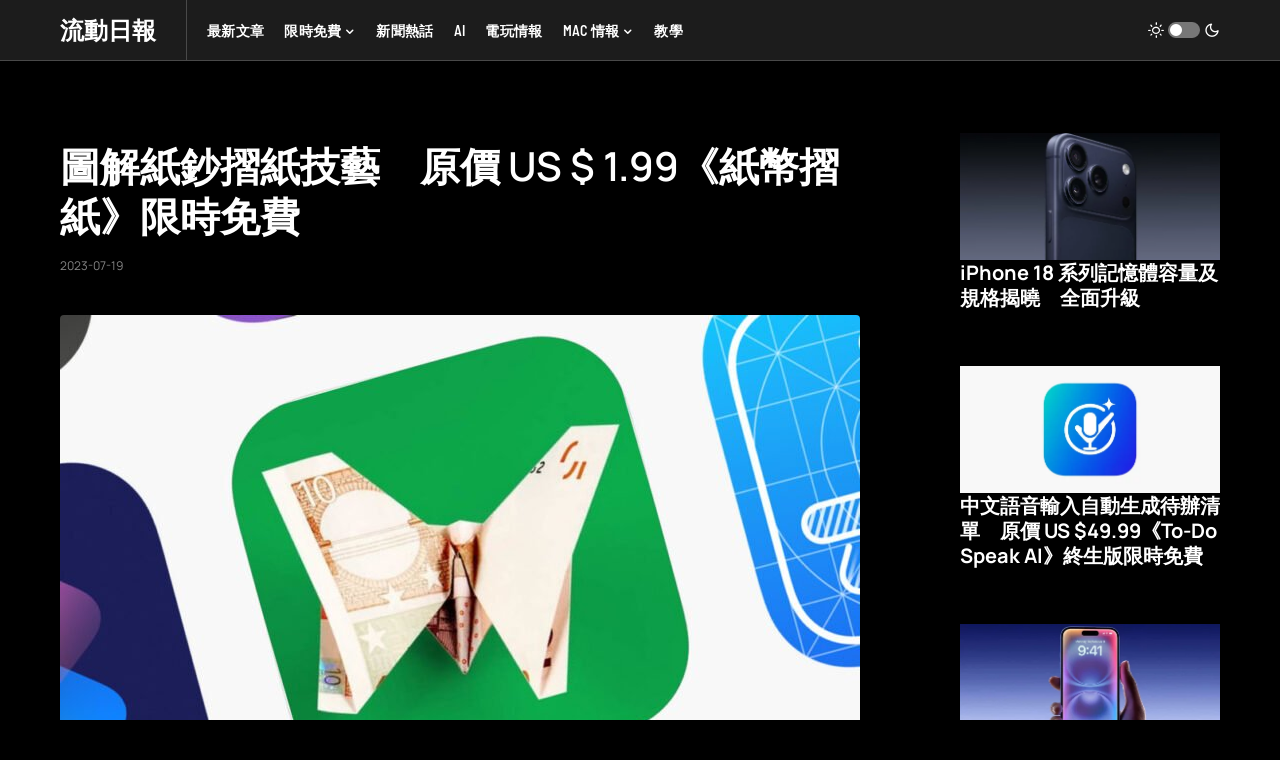

--- FILE ---
content_type: text/css
request_url: https://static.newmobilelife.com/wp-content/cache/min/1/wp-content/plugins/powerkit/modules/content-formatting/public/css/public-powerkit-content-formatting.css?ver=1766541251
body_size: 1211
content:
.content,.entry-content,.mce-content-body{counter-reset:h2}.content h2,.entry-content h2,.mce-content-body h2{counter-reset:h3}.content h3,.entry-content h3,.mce-content-body h3{counter-reset:h4}.content h4,.entry-content h4,.mce-content-body h4{counter-reset:h5}.content h5,.entry-content h5,.mce-content-body h5{counter-reset:h6}.pk-list-styled,.pk-list-positive,.pk-list-negative{line-height:1.5;list-style:none;font-size:1rem}.pk-list-styled:not(:first-child),.pk-list-positive:not(:first-child),.pk-list-negative:not(:first-child){margin-top:1.5rem}.pk-list-styled:not(:last-child),.pk-list-positive:not(:last-child),.pk-list-negative:not(:last-child){margin-bottom:1.5rem}.pk-list-styled li:not(:first-child),.pk-list-positive li:not(:first-child),.pk-list-negative li:not(:first-child){margin-top:.5rem}.pk-list-styled>li,.pk-list-positive>li,.pk-list-negative>li{position:relative;padding-left:2.5rem}.pk-list-styled>li:before,.pk-list-positive>li:before,.pk-list-negative>li:before{display:flex;align-items:center;justify-content:center;position:absolute;left:0;top:0}ol.pk-list-styled,ol.pk-list-positive,ol.pk-list-negative{counter-reset:ol}ol.pk-list-styled>li:before,ol.pk-list-positive>li:before,ol.pk-list-negative>li:before{width:1.5rem;height:1.5rem;content:counter(ol);counter-increment:ol;color:#495057;font-size:.875rem;font-weight:600;background-color:#e9ecef;border-radius:50%;line-height:1}ul.pk-list-styled>li:before{content:'';width:.25rem;height:.25rem;background:#ced4da;margin-top:.75rem;left:1rem}ol.pk-list-styled ul,ol.pk-list-styled ol,ul.pk-list-styled ol,ul.pk-list-styled ul{margin-top:.5rem;margin-bottom:.5rem;padding-left:0;font-size:.875rem}ol.pk-list-styled ul>li:not(:first-child),ol.pk-list-styled ol>li:not(:first-child),ul.pk-list-styled ol>li:not(:first-child),ul.pk-list-styled ul>li:not(:first-child){margin-top:.25rem}ol.pk-list-positive>li:before{background-color:#28a745;color:#fff}ol.pk-list-negative>li:before{background-color:#dc3545;color:#fff}ul.pk-list-positive>li:before,ul.pk-list-negative>li:before{width:1.5rem;font-family:'powerkit-icons'}ul.pk-list-positive>li:before{content:"\e912";color:#28a745}ul.pk-list-negative>li:before{content:"\e913";color:#dc3545}.pk-heading-numbered{display:flex}.pk-heading-numbered:before{margin-right:1rem}h2.pk-heading-numbered:before{display:flex;justify-content:center;align-items:center;height:2.5rem;flex:0 0 2.5rem;border-radius:50%;background:#ced4da;color:#fff;counter-increment:h2;content:counter(h2)}h3.pk-heading-numbered:before{counter-increment:h3;content:counter(h3)}h2.pk-heading-numbered~h3.pk-heading-numbered:before{content:counter(h2) "." counter(h3)}h4.pk-heading-numbered:before{counter-increment:h4;content:counter(h4)}h3.pk-heading-numbered~h4.pk-heading-numbered:before{content:counter(h3) "." counter(h4)}h2.pk-heading-numbered~h3.pk-heading-numbered~h4.pk-heading-numbered:before{content:counter(h2) "." counter(h3) "." counter(h4)}h5.pk-heading-numbered:before{counter-increment:h5;content:counter(h5)}h4.pk-heading-numbered~h5.pk-heading-numbered:before{content:counter(h4) "." counter(h5)}h3.pk-heading-numbered~h4.pk-heading-numbered~h5.pk-heading-numbered:before{content:counter(h3) "." counter(h4) "." counter(h5)}h2.pk-heading-numbered~h3.pk-heading-numbered~h4.pk-heading-numbered~h5.pk-heading-numbered:before{content:counter(h2) "." counter(h3) "." counter(h4) "." counter(h5)}h6.pk-heading-numbered:before{counter-increment:h6;content:counter(h6)}h5.pk-heading-numbered~h6.pk-heading-numbered:before{content:counter(h5) "." counter(h6)}h4.pk-heading-numbered~h5.pk-heading-numbered~h6.pk-heading-numbered:before{content:counter(h4) "." counter(h5) "." counter(h6)}h3.pk-heading-numbered~h4.pk-heading-numbered~h5.pk-heading-numbered~h6.pk-heading-numbered:before{content:counter(h3) "." counter(h4) "." counter(h5) "." counter(h6)}h2.pk-heading-numbered~h3.pk-heading-numbered~h4.pk-heading-numbered~h5.pk-heading-numbered~h6.pk-heading-numbered:before{content:counter(h2) "." counter(h3) "." counter(h4) "." counter(h5) "." counter(h6)}.content .pk-dropcap,.entry-content .pk-dropcap,.mce-content-body .pk-dropcap{text-align:left}.content .pk-dropcap:after,.entry-content .pk-dropcap:after,.mce-content-body .pk-dropcap:after{content:"";display:table;clear:both;padding-top:14px}.content .pk-dropcap:first-letter,.entry-content .pk-dropcap:first-letter,.mce-content-body .pk-dropcap:first-letter{display:block;float:left;margin-top:.5rem;margin-right:2rem;margin-bottom:1rem;color:#000;font-size:2.5rem;line-height:1;text-align:center}.content .pk-dropcap-bg-inverse:first-letter,.entry-content .pk-dropcap-bg-inverse:first-letter,.mce-content-body .pk-dropcap-bg-inverse:first-letter{padding:.5rem 1rem;background:#000;color:#fff}.content .pk-dropcap-bg-light:first-letter,.entry-content .pk-dropcap-bg-light:first-letter,.mce-content-body .pk-dropcap-bg-light:first-letter{padding:.5rem 1rem;background:#f8f9fa}.content .pk-dropcap-borders:first-letter,.entry-content .pk-dropcap-borders:first-letter,.mce-content-body .pk-dropcap-borders:first-letter{margin-top:.25rem;padding:.5rem 1rem;border:1px solid #dee2e6}.content .pk-dropcap-border-right:first-letter,.entry-content .pk-dropcap-border-right:first-letter,.mce-content-body .pk-dropcap-border-right:first-letter{padding-right:2rem;border-right:1px solid #dee2e6;border-radius:0}.content .pk-callout,.entry-content .pk-callout,.mce-content-body .pk-callout{font-size:1.25rem;font-weight:600}.content .pk-content-block,.entry-content .pk-content-block,.mce-content-body .pk-content-block{margin-bottom:2rem}.content .pk-content-block>*:last-child,.entry-content .pk-content-block>*:last-child,.mce-content-body .pk-content-block>*:last-child{margin-bottom:0}.content .pk-block-alignment-left,.entry-content .pk-block-alignment-left,.mce-content-body .pk-block-alignment-left{float:left;max-width:50%;margin-right:2rem}.content .pk-block-alignment-right,.entry-content .pk-block-alignment-right,.mce-content-body .pk-block-alignment-right{float:right;max-width:50%;margin-left:2rem}.content .pk-block-border-left,.entry-content .pk-block-border-left,.mce-content-body .pk-block-border-left{padding-left:2rem;border-left:1px solid #dee2e6}.content .pk-block-border-right,.entry-content .pk-block-border-right,.mce-content-body .pk-block-border-right{padding-right:2rem;border-right:1px solid #dee2e6}.content .pk-block-border-top:before,.entry-content .pk-block-border-top:before,.mce-content-body .pk-block-border-top:before{background-color:#dee2e6;display:block;width:4rem;height:1px;margin:2rem auto;content:""}.content .pk-block-border-bottom:after,.entry-content .pk-block-border-bottom:after,.mce-content-body .pk-block-border-bottom:after{background-color:#dee2e6;display:block;width:4rem;height:1px;margin:2rem auto;content:""}.content .pk-block-border-all,.entry-content .pk-block-border-all,.mce-content-body .pk-block-border-all{padding:2rem;border:1px solid #dee2e6}.content .pk-block-bg-light,.entry-content .pk-block-bg-light,.mce-content-body .pk-block-bg-light{background:#f8f9fa;padding:2rem}.content .pk-block-bg-inverse,.entry-content .pk-block-bg-inverse,.mce-content-body .pk-block-bg-inverse{background:#000;padding:2rem;color:#fff}.content .pk-block-bg .pk-alert,.entry-content .pk-block-bg .pk-alert,.mce-content-body .pk-block-bg .pk-alert{background-color:#fff}.content .pk-block-bg .pk-subscribe-form-wrap form,.entry-content .pk-block-bg .pk-subscribe-form-wrap form,.mce-content-body .pk-block-bg .pk-subscribe-form-wrap form{box-shadow:none}.content .pk-block-shadows,.entry-content .pk-block-shadows,.mce-content-body .pk-block-shadows{padding:2rem;box-shadow:0 0 1rem rgba(0,0,0,.075)}@media (max-width:767.98px){.content .pk-content-block,.entry-content .pk-content-block,.mce-content-body .pk-content-block{float:none;width:100%;max-width:100%;border-left:none;border-right:none;margin-left:0;margin-right:0}}